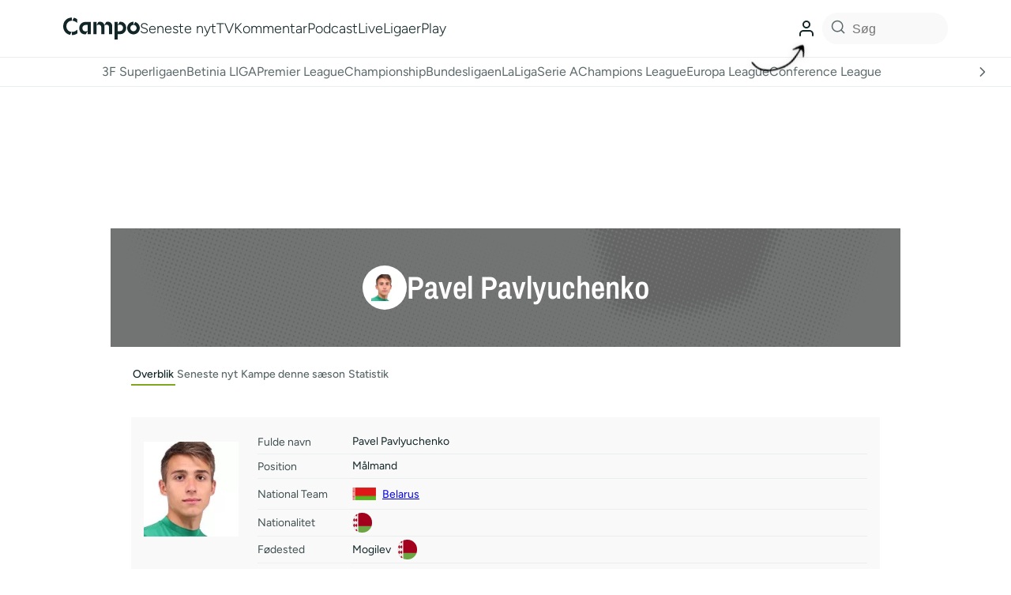

--- FILE ---
content_type: text/html; charset=utf-8
request_url: https://www.google.com/recaptcha/api2/aframe
body_size: 135
content:
<!DOCTYPE HTML><html><head><meta http-equiv="content-type" content="text/html; charset=UTF-8"></head><body><script nonce="TVfl5ubSQdsrXmCXpQWbvA">/** Anti-fraud and anti-abuse applications only. See google.com/recaptcha */ try{var clients={'sodar':'https://pagead2.googlesyndication.com/pagead/sodar?'};window.addEventListener("message",function(a){try{if(a.source===window.parent){var b=JSON.parse(a.data);var c=clients[b['id']];if(c){var d=document.createElement('img');d.src=c+b['params']+'&rc='+(localStorage.getItem("rc::a")?sessionStorage.getItem("rc::b"):"");window.document.body.appendChild(d);sessionStorage.setItem("rc::e",parseInt(sessionStorage.getItem("rc::e")||0)+1);localStorage.setItem("rc::h",'1769639183533');}}}catch(b){}});window.parent.postMessage("_grecaptcha_ready", "*");}catch(b){}</script></body></html>

--- FILE ---
content_type: application/javascript; charset=utf-8
request_url: https://fundingchoicesmessages.google.com/f/AGSKWxU4dIhYG-QtrmhVTO75hH7s3RNk7324kqIiYz1sdbMoi6jTQIeMEoGN0iMv0bTQ0aGqrcaD3ijX7HNp156dhoN9hBDYv5JwFZ6F5k3CEt0AbQ4E7y5wOWk1P7LcnZOeYiDph-GSNqCVGckNQpG-dWim7DW7CxmCAky0UNXD3hgUiLU_tCRGlawfYt1L/_-image-ad./adcde.js/xnxx-ads./admeldscript./adiro.
body_size: -1286
content:
window['676f8732-0ae4-4280-bbce-e07581a54256'] = true;

--- FILE ---
content_type: application/javascript; charset=utf-8
request_url: https://fundingchoicesmessages.google.com/f/AGSKWxU63OT25V_IwUa4S2oUWDSjI5jYfu9OFAgi22vGRrOfAnDeispltnjaUGU3whugg76YVqeFiHHwgT1bUUUdLYCavxDaUi1zKmTgqNV8L0dT3_UeifGqOSPjhdQ246pdiPaVP2iMvg==?fccs=W251bGwsbnVsbCxudWxsLG51bGwsbnVsbCxudWxsLFsxNzY5NjM5MTgzLDg1MTAwMDAwMF0sbnVsbCxudWxsLG51bGwsW251bGwsWzcsOSw2XSxudWxsLDIsbnVsbCwiZGEiLG51bGwsbnVsbCxudWxsLG51bGwsbnVsbCwxXSwiaHR0cHM6Ly9jYW1wby5kay9wbGF5ZXIvcGF2ZWwtcGF2bHl1Y2hlbmtvLyIsbnVsbCxbWzgsIm8xWlFLOUlYeFdNIl0sWzksImVuLVVTIl0sWzE5LCIyIl0sWzE3LCJbMF0iXSxbMjQsIiJdLFsyNSwiW1s5NTM0MDI1Myw5NTM0MDI1NV1dIl0sWzI5LCJmYWxzZSJdXV0
body_size: 231
content:
if (typeof __googlefc.fcKernelManager.run === 'function') {"use strict";this.default_ContributorServingResponseClientJs=this.default_ContributorServingResponseClientJs||{};(function(_){var window=this;
try{
var qp=function(a){this.A=_.t(a)};_.u(qp,_.J);var rp=function(a){this.A=_.t(a)};_.u(rp,_.J);rp.prototype.getWhitelistStatus=function(){return _.F(this,2)};var sp=function(a){this.A=_.t(a)};_.u(sp,_.J);var tp=_.ed(sp),up=function(a,b,c){this.B=a;this.j=_.A(b,qp,1);this.l=_.A(b,_.Pk,3);this.F=_.A(b,rp,4);a=this.B.location.hostname;this.D=_.Fg(this.j,2)&&_.O(this.j,2)!==""?_.O(this.j,2):a;a=new _.Qg(_.Qk(this.l));this.C=new _.dh(_.q.document,this.D,a);this.console=null;this.o=new _.mp(this.B,c,a)};
up.prototype.run=function(){if(_.O(this.j,3)){var a=this.C,b=_.O(this.j,3),c=_.fh(a),d=new _.Wg;b=_.hg(d,1,b);c=_.C(c,1,b);_.jh(a,c)}else _.gh(this.C,"FCNEC");_.op(this.o,_.A(this.l,_.De,1),this.l.getDefaultConsentRevocationText(),this.l.getDefaultConsentRevocationCloseText(),this.l.getDefaultConsentRevocationAttestationText(),this.D);_.pp(this.o,_.F(this.F,1),this.F.getWhitelistStatus());var e;a=(e=this.B.googlefc)==null?void 0:e.__executeManualDeployment;a!==void 0&&typeof a==="function"&&_.To(this.o.G,
"manualDeploymentApi")};var vp=function(){};vp.prototype.run=function(a,b,c){var d;return _.v(function(e){d=tp(b);(new up(a,d,c)).run();return e.return({})})};_.Tk(7,new vp);
}catch(e){_._DumpException(e)}
}).call(this,this.default_ContributorServingResponseClientJs);
// Google Inc.

//# sourceURL=/_/mss/boq-content-ads-contributor/_/js/k=boq-content-ads-contributor.ContributorServingResponseClientJs.en_US.o1ZQK9IXxWM.es5.O/d=1/exm=ad_blocking_detection_executable,kernel_loader,loader_js_executable,web_iab_tcf_v2_signal_executable/ed=1/rs=AJlcJMzkWD0vxt1gVcfmiBA6nHi7pe9_aQ/m=cookie_refresh_executable
__googlefc.fcKernelManager.run('\x5b\x5b\x5b7,\x22\x5b\x5bnull,\\\x22campo.dk\\\x22,\\\x22AKsRol_9FCHOv5HAXMG0cuTMY5GBKb9S6QhrZj86w_dspYNTPXOPp38ejZu2wsm0G8TX8benhw_KLq1qV8ltdjizAqRYdsYTewqoKCeFiLVzPKNhbDaPoYbYBOxGyfDILUXVPvMNoeIW4HXmus5KGuZBYE8zlCJK-Q\\\\u003d\\\\u003d\\\x22\x5d,null,\x5b\x5bnull,null,null,\\\x22https:\/\/fundingchoicesmessages.google.com\/f\/AGSKWxXgXKuYdx_RFM0B2-ZfjrddjkXJU10hbnlMj70Ic4vnbZTDHf53iKldfrLRVGQdRvWpfRwVO3yAZAHpS0UXjDZEifi5tJ_wGMCqwEqJlmi-VlF1H2I7ykqfqEo6-UdpE9wG-hnZDw\\\\u003d\\\\u003d\\\x22\x5d,null,null,\x5bnull,null,null,\\\x22https:\/\/fundingchoicesmessages.google.com\/el\/AGSKWxXOX3EiCL0AA_iDPl2YJiLRnKmdUMN0BznYUBTUGGCSa7ieXRXyhvOwtIiAB5jB2OlcFTo4iwS6TClg1YO7eT1L-og6bAcIkvUjgh_Kp60dZg-pmnjVp70od-RnCP9QOXNj1yY9_Q\\\\u003d\\\\u003d\\\x22\x5d,null,\x5bnull,\x5b7,9,6\x5d,null,2,null,\\\x22da\\\x22,null,null,null,null,null,1\x5d,null,\\\x22Indstillinger for privatliv og cookies\\\x22,\\\x22Luk\\\x22,null,null,null,\\\x22Administreret af Google. Overholder IAB\x27s TCF. CMP-id: 300\\\x22\x5d,\x5b3,1\x5d\x5d\x22\x5d\x5d,\x5bnull,null,null,\x22https:\/\/fundingchoicesmessages.google.com\/f\/AGSKWxXmANpN4CEmLAH27R9HgUYbPhgt-SVktBZ85MWjIwJfaWyZ2EN5BXNgv5Hctew11NIdDJGJOYNIyXRHYCaTn2DYFIjCt9NrI4vDGmyWjAFo2AvppuRjw9e_sNITxX43GTSvufaz2Q\\u003d\\u003d\x22\x5d\x5d');}